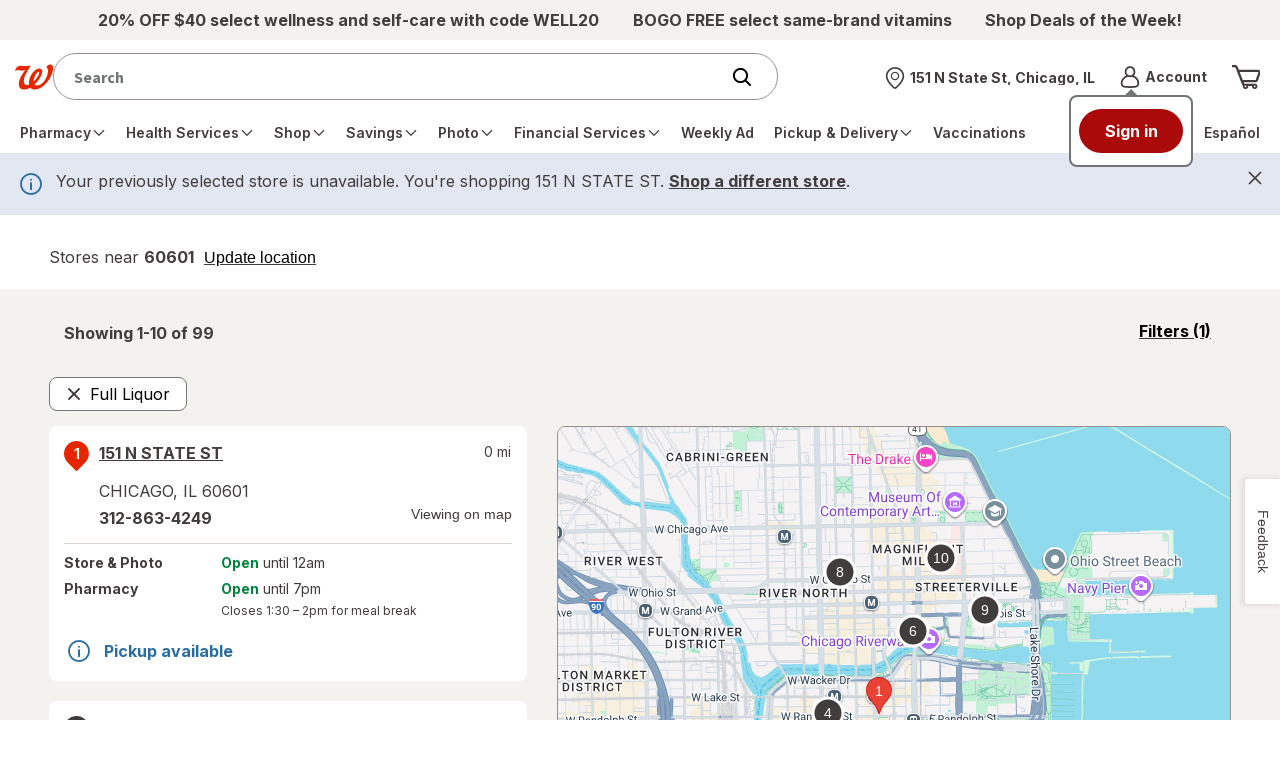

--- FILE ---
content_type: text/javascript; charset=utf-8
request_url: https://app.link/_r?sdk=web2.86.5&branch_key=key_live_pey3WZF9pVXLZe480LsjSdjmErcjPrcf&callback=branch_callback__0
body_size: 74
content:
/**/ typeof branch_callback__0 === 'function' && branch_callback__0("1540834925423117637");

--- FILE ---
content_type: application/x-javascript;charset=utf-8
request_url: https://smetrics.walgreens.com/b/ss/walgrns/10/JS-2.23.0-LEWM/s97922124868434?AQB=1&ndh=1&pf=1&callback=s_c_il[1].doPostbacks&et=1&t=16%2F0%2F2026%2022%3A18%3A20%205%200&d.&nsid=0&jsonv=1&.d&sdid=51967D771FF68205-226F0F139C25E087&mid=37779816952381264239202246407381104140&ce=UTF-8&pageName=Walgreens%20that%20offers%20Wine%20%26%20Spirits%20Near%20Springfield%2C%20PA&g=https%3A%2F%2Fwww.walgreens.com%2Fstorelocator%2Fliquor%2Fspringfield-pa&c.&getPercentPageViewed=5.1&.c&cc=USD&ch=storelocator&c53=Walgreens.com%3Aproduction%3A2025-12-09T17%3A06%3A07Z&c74=no%20referrer&c75=www.walgreens.com%2Fstorelocator%2Fliquor%2Fspringfield-pa&v165=https%3A%2F%2Fwww.walgreens.com%2Fstorelocator%2Fliquor%2Fspringfield-pa&v166=Walgreens%20that%20offers%20Wine%20%26%20Spirits%20Near%20Springfield%2C%20PA&v168=storelocator&s=1280x720&c=24&j=1.6&v=N&k=Y&bw=1280&bh=720&mcorgid=5E16123F5245B2970A490D45%40AdobeOrg&AQE=1
body_size: -120
content:
if(s_c_il[1].doPostbacks)s_c_il[1].doPostbacks({"stuff":[],"uuid":"45454360390726492618416741656822750582","dcs_region":7,"tid":"nqFUbeFuRhY="});


--- FILE ---
content_type: text/plain;charset=utf-8
request_url: https://www.walgreens.com/dthandler/rb_bf21859hft?type=js3&sn=v_4_srv_36_sn_85380B7157E486B77E208596AA37247C_perc_100000_ol_0_mul_1_app-3Af4c2e99ce32f8b27_1_rcs-3Acss_0&svrid=36&flavor=post&vi=UPAVHHQHKURNJDDFOGSFGTOVFCPKRCVH-0&modifiedSince=1768587439087&bp=3&app=f4c2e99ce32f8b27&crc=577539092&en=hu1jo3rs&end=1
body_size: 59
content:
OK(BF)|sn=v_4_srv_36_sn_85380B7157E486B77E208596AA37247C_app-3Af4c2e99ce32f8b27_1_ol_0_perc_100000_mul_1_rcs-3Acss_0|name=ruxitagentjs|featureHash=ICA7NVfghqrux|buildNumber=10327251022105625|lastModification=1768587439087